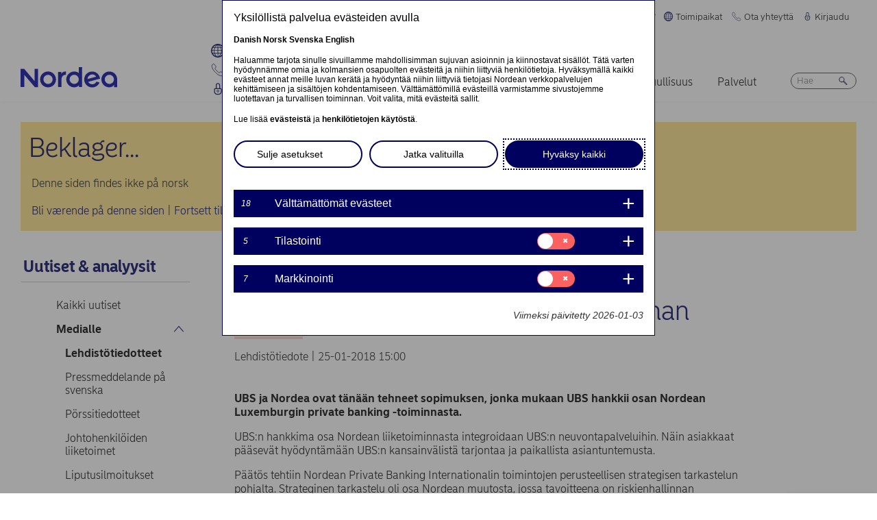

--- FILE ---
content_type: text/javascript
request_url: https://www.nordea.com/sites/default/files/js/js_utRmUsUoPswQ0dkK0ZAnPd_gHS5T9ncZHLubfundXLM.js?scope=footer&delta=1&language=fi&theme=nordea_theme&include=eJxVi0EOwzAIBD8U10-qCNk6UbFBBir1921uyWEuMxrWibrNNJJHhzs1LHxxock7PhjhJeCxDJ0b6Bk7OmoTXUmKx1eO0e7N1NLuKkByZC8xid_n4Eb9z6i6vtKZAj_sKjhs
body_size: 17319
content:
/* @license GPL-2.0-or-later https://git.drupalcode.org/project/once/-/raw/v1.0.1/LICENSE.md */
/*! @drupal/once - v1.0.1 - 2021-06-12 */
var once=function(){"use strict";var n=/[\11\12\14\15\40]+/,e="data-once",t=document;function r(n,t,r){return n[t+"Attribute"](e,r)}function o(e){if("string"!=typeof e)throw new TypeError("once ID must be a string");if(""===e||n.test(e))throw new RangeError("once ID must not be empty or contain spaces");return'[data-once~="'+e+'"]'}function u(n){if(!(n instanceof Element))throw new TypeError("The element must be an instance of Element");return!0}function i(n,e){void 0===e&&(e=t);var r=n;if(null===n)r=[];else{if(!n)throw new TypeError("Selector must not be empty");"string"!=typeof n||e!==t&&!u(e)?n instanceof Element&&(r=[n]):r=e.querySelectorAll(n)}return Array.prototype.slice.call(r)}function c(n,e,t){return e.filter((function(e){var r=u(e)&&e.matches(n);return r&&t&&t(e),r}))}function f(e,t){var o=t.add,u=t.remove,i=[];r(e,"has")&&r(e,"get").trim().split(n).forEach((function(n){i.indexOf(n)<0&&n!==u&&i.push(n)})),o&&i.push(o);var c=i.join(" ");r(e,""===c?"remove":"set",c)}function a(n,e,t){return c(":not("+o(n)+")",i(e,t),(function(e){return f(e,{add:n})}))}return a.remove=function(n,e,t){return c(o(n),i(e,t),(function(e){return f(e,{remove:n})}))},a.filter=function(n,e,t){return c(o(n),i(e,t))},a.find=function(n,e){return i(n?o(n):"[data-once]",e)},a}();

;
/* @license GPL-2.0-or-later https://www.drupal.org/licensing/faq */
window.drupalTranslations={"strings":{"":{"An AJAX HTTP error occurred.":"Tapahtui AJAX HTTP virhe.","HTTP Result Code: !status":"HTTP koodi: !status","An AJAX HTTP request terminated abnormally.":"AJAX-HTTP-pyynt\u00f6 keskeytyi odottamatta.","Debugging information follows.":"Seuraavassa virhetiedot.","Path: !uri":"Polku: !uri","StatusText: !statusText":"Tilanneteksti: !statusText","ResponseText: !responseText":"Vastausteksti: !responseText","ReadyState: !readyState":"ReadyState: !readyState","Please wait...":"Odota hetki...","Changed":"Muuttunut","Hide":"Piilossa","Show":"N\u00e4yt\u00e4","List additional actions":"Listaa lis\u00e4toiminnot","New revision":"Uusi versio","No revision":"Ei versiota","Needs to be updated":"Tarvitsee p\u00e4ivitt\u00e4\u00e4","Does not need to be updated":"Ei tarvitse p\u00e4ivitt\u00e4\u00e4","Flag other translations as outdated":"Merkitse muut k\u00e4\u00e4nn\u00f6kset vanhentuneiksi","Do not flag other translations as outdated":"\u00c4l\u00e4 merkitse muita k\u00e4\u00e4nn\u00f6ksi\u00e4 vanhentuneiksi","Edit":"Muokkaa","Status message":"Tilanneviesti","Error message":"Virheviesti","Warning message":"Varoitusviesti","Show row weights":"N\u00e4yt\u00e4 rivien painokertoimet","Hide row weights":"Piilota rivien painokertoimet","Drag to re-order":"J\u00e4rjestele vet\u00e4m\u00e4ll\u00e4","You have unsaved changes.":"Sinulla on tallentamattomia muutoksia.","Show all columns":"N\u00e4yt\u00e4 kaikki sarakkeet","Show table cells that were hidden to make the table fit within a small screen.":"N\u00e4yt\u00e4 taulukon solut jotka olivat piilotettuja jotta taulukko mahtuisi pienelle ruudulle.","Select all rows in this table":"Valitse kaikki taulukon rivit","Deselect all rows in this table":"Poista kaikkien rivien valinnat","(active tab)":"(aktiivinen v\u00e4lilehti)","Not restricted":"Ei rajoitettu","Restricted to certain pages":"Rajoitettu tiettyihin sivuihin","The block cannot be placed in this region.":"Lohkoa ei voi asettaa t\u00e4h\u00e4n alueeseen.","Please provide a name for the button group.":"Anna painikeryhm\u00e4lle nimi","Button group name":"Painikeryhm\u00e4n nimi","Apply":"K\u00e4yt\u00e4","Cancel":"Peruuta","Place a button to create a new button group.":"Lis\u00e4\u00e4 painike luodaksesi painikeryhm\u00e4.","New group":"Uusi ryhm\u00e4","Add a CKEditor button group to the end of this row.":"Lis\u00e4\u00e4 CKEditor painikeryhm\u00e4 t\u00e4m\u00e4n rivin loppuun.","Add group":"Lis\u00e4\u00e4 ryhm\u00e4","Uploads disabled":"Lataukset poissa k\u00e4yt\u00f6st\u00e4","Uploads enabled, max size: @size @dimensions":"Lataukset k\u00e4yt\u00f6ss\u00e4, enimm\u00e4iskoko: @size @dimensions","Loading...":"Ladataan...","No styles configured":"Ei asetettuja tyylej\u00e4","@count styles configured":"@count asetettua tyyli\u00e4","Image":"Kuva","Link":"Linkki","Unlink":"Poista linkki","Edit Link":"Muokkaa linkki\u00e4","Press the down arrow key to create a new row.":"Paina nuoli alas- n\u00e4pp\u00e4int\u00e4 lis\u00e4t\u00e4ksesi uuden rivin.","button":"painike","@name @type.":"@name @type.","Press the down arrow key to activate.":"Paina nuoli alas -n\u00e4pp\u00e4int\u00e4 aktivoidaksesi.","This is the last group. Move the button forward to create a new group.":"T\u00e4m\u00e4 on viimeinen ryhm\u00e4. Paina eteenp\u00e4in-nappia luodaksesi uusi ryhm\u00e4.","The \u0022@name\u0022 button is currently enabled.":"\u0022@name\u0022 nappi on t\u00e4ll\u00e4 hetkell\u00e4 k\u00e4yt\u00f6ss\u00e4.","Use the keyboard arrow keys to change the position of this button.":"K\u00e4yt\u00e4 nuolin\u00e4pp\u00e4imi\u00e4 siirt\u00e4\u00e4ksesi painikkeen paikkaa","Press the up arrow key on the top row to disable the button.":"Paina nuoli yl\u00f6s -n\u00e4pp\u00e4int\u00e4 rivin yl\u00e4laidassa poistaaksesi painike k\u00e4yt\u00f6st\u00e4.","The \u0022@name\u0022 button is currently disabled.":"\u0022@name\u0022 nappi on t\u00e4ll\u00e4 hetkell\u00e4 poissa k\u00e4yt\u00f6st\u00e4.","Use the down arrow key to move this button into the active toolbar.":"Paina nuoli alas -n\u00e4pp\u00e4int\u00e4 siirt\u00e4\u00e4ksesi t\u00e4m\u00e4 nappi aktiiviseen ty\u00f6kalupalkkiin.","This @name is currently enabled.":"@name on t\u00e4ll\u00e4 hetkell\u00e4 k\u00e4yt\u00f6ss\u00e4.","Use the keyboard arrow keys to change the position of this separator.":"K\u00e4yt\u00e4 n\u00e4pp\u00e4imist\u00f6n nuolin\u00e4pp\u00e4imi\u00e4 muuttaaksesi t\u00e4m\u00e4n erottimen sijaintia.","Separators are used to visually split individual buttons.":"Erottimia k\u00e4ytet\u00e4\u00e4n visuaalisesti jakamaan painikkeet ryhmiksi.","This @name is currently disabled.":"@name ei ole t\u00e4ll\u00e4 hetkell\u00e4 k\u00e4yt\u00f6ss\u00e4.","Use the down arrow key to move this separator into the active toolbar.":"Paina nuoli alas -n\u00e4pp\u00e4int\u00e4 siirt\u00e4\u00e4ksesi erottimen aktiiviseen ty\u00f6kalupalkkiin.","You may add multiple separators to each button group.":"Voit lis\u00e4t\u00e4 useampia erottimia jokaiseen painikeryhm\u00e4\u00e4n.","Hide group names":"Piilota ryhmien nimet","Show group names":"N\u00e4yt\u00e4 ryhmien nimet","Save":"Tallenna","Alternative text":"Vaihtoehtoinen teksti","Open":"Avoin","Close":"Sulje","@action @title configuration options":"@action @title asetusvaihtoehdot","Tabbing is no longer constrained by the Contextual module.":"V\u00e4lilehdet eiv\u00e4t en\u00e4\u00e4 ole Contextual moduulin yll\u00e4pidossa.","Tabbing is constrained to a set of @contextualsCount and the edit mode toggle.":"V\u00e4lilehdet rajoittuvat sarjaan @contextualsCount ja muokkausmuodon vaihtoon.","Press the esc key to exit.":"Paina esc poistuaksesi.","@count contextual link\u0003@count contextual links":"@count sis\u00e4ll\u00f6llinen linkki\u0003@count sis\u00e4ll\u00f6llist\u00e4 linkki\u00e4","Changing the text format to %text_format will permanently remove content that is not allowed in that text format.\u003Cbr\u003E\u003Cbr\u003ESave your changes before switching the text format to avoid losing data.":"Tekstimuodon vaihtaminen muotoon %text_format h\u00e4vitt\u00e4\u00e4 sellaisen sis\u00e4ll\u00f6n, joka ei ole sallittua uudessa tekstimuodossa.\u003Cbr\u003E\u003Cbr\u003ETallenna muutokset ennen tekstimuodon vaihtamista v\u00e4ltt\u00e4\u00e4ksesi tietojen katoamisen.","Change text format?":"Haluatko vaihtaa tekstimuodon?","Continue":"Siirry aiheeseen liittyv\u00e4lle suomenkieliselle sivulle","The selected file %filename cannot be uploaded. Only files with the following extensions are allowed: %extensions.":"Tiedostoa %filename ei voida ladata. Sallitut tiedostop\u00e4\u00e4tteet: %extensions.","Enabled":"K\u00e4yt\u00f6ss\u00e4","Disabled":"Ei k\u00e4yt\u00f6ss\u00e4","Based on the text editor configuration, these tags have automatically been added: \u003Cstrong\u003E@tag-list\u003C\/strong\u003E.":"Tekstity\u00f6kalun asetuksien perusteella n\u00e4m\u00e4 tagit lis\u00e4ttiin automaattisesti: \u003Cstrong\u003E@tag-list\u003C\/strong\u003E.","Hide description":"Piilota kuvaus","Show description":"N\u00e4yt\u00e4 kuvaus","Changes made in this table will not be saved until the form is submitted.":"Muutokset otetaan k\u00e4ytt\u00f6\u00f6n vasta kun valitset \u003Cem\u003Etallenna\u003C\/em\u003E.","By @name on @date":"@name p\u00e4iv\u00e4n\u00e4 @date","By @name":"@name","Authored on @date":"Luotu @date","Edit media":"Muokkaa tiedostoa","Caption":"Kuvateksti","Enter caption here":"Sy\u00f6t\u00e4 kuvateksti t\u00e4h\u00e4n","Not published":"Ei julkaistu","Not in menu":"Ei valikossa","Requires a title":"Vaatii otsikon","Don\u0027t display post information":"\u00c4l\u00e4 n\u00e4yt\u00e4 l\u00e4hetyksen tietoja","Not promoted":"Ei nostettu","Leave preview?":"Poistu esikatselusta?","Leave preview":"Poistu esikatselusta","Leaving the preview will cause unsaved changes to be lost. Are you sure you want to leave the preview?":"Esikatselusta poistuminen aiheuttaa ett\u00e4 kaikki tallentamattomat muutokset menetet\u00e4\u00e4n. Oletko varma ett\u00e4 haluat poistua esikatselusta?","Alias: @alias":"Alias: @alias","No alias":"Ei aliasta","Quick edit":"Pikamuokkaus","Title":"Otsikko","OK":"OK","Could not load the form for \u003Cq\u003E@field-label\u003C\/q\u003E, either due to a website problem or a network connection problem.\u003Cbr\u003EPlease try again.":"Lomakkeen \u003Cq\u003E@field-label\u003C\/q\u003E lataaminen ei onnistunut joko sivuston tai verkkoyhteyden ongelmasta johtuen.\u003Cbr\u003EOle hyv\u00e4 ja yrit\u00e4 uudestaan.","You have unsaved changes":"Sinulla on tallentamattomia muutoksia","Discard changes?":"Hylk\u00e4\u00e4 muutokset?","Saving":"Tallennus","Hide summary":"Piilota yhteenveto","Edit summary":"Muokkaa yhteenvetoa","Home":"Etusivu","The toolbar cannot be set to a horizontal orientation when it is locked.":"Ty\u00f6kalupalkkia ei voi asettaa vaakasuuntaiseksi kun se on lukittu.","Horizontal orientation":"Vaakasuuntainen","Vertical orientation":"Pystysuuntainen","Extend":"Laajenna","Collapse":"Pienenn\u00e4","@label":"@label","Tray orientation changed to @orientation.":"Korin asennoksi muutettu @orientation.","closed":"suljettu","opened":"avattu","!tour_item of !total":"!tour_item \/ !total","End tour":"Lopeta kierros","Next":"Seuraava","This permission is inherited from the authenticated user role.":"Oikeus on periytetty k\u00e4ytt\u00e4j\u00e4roolista \u0022autentikoitu k\u00e4ytt\u00e4j\u00e4\u0022.","Add":"Lis\u00e4\u00e4","Remove group":"Poista ryhm\u00e4","Apply (all displays)":"K\u00e4yt\u00e4 (kaikki sivut)","Revert to default":"Palauta oletusasetuksiin","Apply (this display)":"K\u00e4yt\u00e4 (t\u00e4m\u00e4 sivu)","ID":"ID","Advanced":"Edistyneet","Jan":"Tam","Feb":"Hel","Mar":"Maa","Apr":"Huh","May":"Toukokuu","Jun":"Kes","Jul":"Hei","Aug":"Elo","Sep":"Syy","Oct":"Lok","Nov":"Mar","Dec":"Jou","Sunday":"Sunnuntai","Monday":"Maanantai","Tuesday":"Tiistai","Wednesday":"Keskiviikko","Thursday":"Torstai","Friday":"Perjantai","Saturday":"Lauantai","Sun":"Su","Mon":"Ma","Tue":"Ti","Wed":"Ke","Thu":"To","Fri":"Pe","Sat":"La","Draft":"Keskener\u00e4inen","Published":"Julkaistu","Automatic alias":"Automaattinen alias","Scheduled for publishing":"Ajasta julkaistavaksi","Scheduled for unpublishing":"Ajasta julkaisutilan peruuttamista varten","Not scheduled":"Ei ajastettu","Publishing enabled":"Julkaisu k\u00e4yt\u00f6ss\u00e4","Unpublishing enabled":"Julkaisun peruminen k\u00e4yt\u00f6ss\u00e4","Insert this token into your form":"Lis\u00e4\u00e4 merkkej\u00e4 kaavakkeeseesi","First click a text field to insert your tokens into.":"Valitse ensin teksti johon merkit sy\u00f6tet\u00e4\u00e4n.","Go to slide":"Siirry diaan","Go to previous slide":"Siirry edelliseen diaan","Go to next slide":"Siirry seuraavaan diaan","- Any -":"- Kaikki -","All years":"Kaikki vuodet","Search":"Hae","Clear all filters":"Poista kaikki suodattimet","Document":"Asiakirja","File type, size":"Tiedostomuoto, koko","Showing @currentCount of @totalCount results":"N\u00e4ytt\u00e4\u00e4 @currentCount hakua @totalCount tuloksesta","Search results":"Hakutulokset","No results found":"Ei tuloksia","Show more":"N\u00e4yt\u00e4 enemm\u00e4n","Read more":"Lue lis\u00e4\u00e4","Search on Nordea.com":"Hae sivustolta Nordea.com","Year":"Vuosi","Report Type":"Raporttityyppi","News topic":"Aihe","News type":"Kategoria","Filter on news topic":"Rajaa aiheen mukaan","Filter on news type":"Rajaa kategorian mukaan","Filter on year":"Rajaa vuoden mukaan","All formats":"Kaikki sis\u00e4ll\u00f6t","All media file formats":"Kaikki tiedostomuodot","All news types":"Kaikki uutiset","All news topics":"Kaikki aiheet","Documents":"Tiedostot","Press":"Medialle","News \u0026 blog":"Uutiset \u0026 blogi","Pages":"Sivut","Author":"Tekij\u00e4","Filter on author":"Rajaa takij\u00e4n mukaan","Select all documents for download":"Valitse kaikki asiakirjat ladattavaksi","Download selected":"Lataa valitut","Please select a document.":"Yst\u00e4v\u00e4llisesti valitse asiakirja.","Did you mean":"Tarkoititko","Filters":"Suodattimet","Sort":"Lajittele","Sorting":"Lajittelu","Sort by":"Lajittele","See results":"N\u00e4yt\u00e4 tulokset","Close filters":"Sulje suodattimet","Close sorting":"Sulje lajittelu","Select":"Valitse","Select all":"Valitse kaikki","Download":"Lataa"},"Long month name":{"January":"Tammikuu","February":"Helmikuu","March":"Maaliskuu","April":"Huhtikuu","May":"Toukokuu","June":"Kes\u00e4kuu","July":"Hein\u00e4kuu","August":"Elokuu","September":"Syyskuu","October":"Lokakuu","November":"Marraskuu","December":"Joulukuu"}},"pluralFormula":{"1":0,"default":1}};;
(function(){const settingsElement=document.querySelector('head > script[type="application/json"][data-drupal-selector="drupal-settings-json"], body > script[type="application/json"][data-drupal-selector="drupal-settings-json"]');window.drupalSettings={};if(settingsElement!==null)window.drupalSettings=JSON.parse(settingsElement.textContent);})();;
window.Drupal={behaviors:{},locale:{}};(function(Drupal,drupalSettings,drupalTranslations,console,Proxy,Reflect){Drupal.throwError=function(error){setTimeout(()=>{throw error;},0);};Drupal.attachBehaviors=function(context,settings){context=context||document;settings=settings||drupalSettings;const behaviors=Drupal.behaviors;Object.keys(behaviors||{}).forEach((i)=>{if(typeof behaviors[i].attach==='function')try{behaviors[i].attach(context,settings);}catch(e){Drupal.throwError(e);}});};Drupal.detachBehaviors=function(context,settings,trigger){context=context||document;settings=settings||drupalSettings;trigger=trigger||'unload';const behaviors=Drupal.behaviors;Object.keys(behaviors||{}).forEach((i)=>{if(typeof behaviors[i].detach==='function')try{behaviors[i].detach(context,settings,trigger);}catch(e){Drupal.throwError(e);}});};Drupal.checkPlain=function(str){str=str.toString().replace(/&/g,'&amp;').replace(/</g,'&lt;').replace(/>/g,'&gt;').replace(/"/g,'&quot;').replace(/'/g,'&#39;');return str;};Drupal.formatString=function(str,args){const processedArgs={};Object.keys(args||{}).forEach((key)=>{switch(key.charAt(0)){case '@':processedArgs[key]=Drupal.checkPlain(args[key]);break;case '!':processedArgs[key]=args[key];break;default:processedArgs[key]=Drupal.theme('placeholder',args[key]);break;}});return Drupal.stringReplace(str,processedArgs,null);};Drupal.stringReplace=function(str,args,keys){if(str.length===0)return str;if(!Array.isArray(keys)){keys=Object.keys(args||{});keys.sort((a,b)=>a.length-b.length);}if(keys.length===0)return str;const key=keys.pop();const fragments=str.split(key);if(keys.length){for(let i=0;i<fragments.length;i++)fragments[i]=Drupal.stringReplace(fragments[i],args,keys.slice(0));}return fragments.join(args[key]);};Drupal.t=function(str,args,options){options=options||{};options.context=options.context||'';if(drupalTranslations?.strings?.[options.context]?.[str])str=drupalTranslations.strings[options.context][str];if(args)str=Drupal.formatString(str,args);return str;};Drupal.url=function(path){return drupalSettings.path.baseUrl+drupalSettings.path.pathPrefix+path;};Drupal.url.toAbsolute=function(url){const urlParsingNode=document.createElement('a');try{url=decodeURIComponent(url);}catch(e){}urlParsingNode.setAttribute('href',url);return urlParsingNode.cloneNode(false).href;};Drupal.url.isLocal=function(url){let absoluteUrl=Drupal.url.toAbsolute(url);let {protocol}=window.location;if(protocol==='http:'&&absoluteUrl.startsWith('https:'))protocol='https:';let baseUrl=`${protocol}//${window.location.host}${drupalSettings.path.baseUrl.slice(0,-1)}`;try{absoluteUrl=decodeURIComponent(absoluteUrl);}catch(e){}try{baseUrl=decodeURIComponent(baseUrl);}catch(e){}return absoluteUrl===baseUrl||absoluteUrl.startsWith(`${baseUrl}/`);};Drupal.formatPlural=function(count,singular,plural,args,options){args=args||{};args['@count']=count;const pluralDelimiter=drupalSettings.pluralDelimiter;const translations=Drupal.t(singular+pluralDelimiter+plural,args,options).split(pluralDelimiter);let index=0;if(drupalTranslations?.pluralFormula)index=count in drupalTranslations.pluralFormula?drupalTranslations.pluralFormula[count]:drupalTranslations.pluralFormula.default;else{if(args['@count']!==1)index=1;}return translations[index];};Drupal.encodePath=function(item){return window.encodeURIComponent(item).replace(/%2F/g,'/');};Drupal.deprecationError=({message})=>{if(drupalSettings.suppressDeprecationErrors===false&&console?.warn)console.warn(`[Deprecation] ${message}`);};Drupal.deprecatedProperty=({target,deprecatedProperty,message})=>{if(!Proxy||!Reflect)return target;return new Proxy(target,{get:(target,key,...rest)=>{if(key===deprecatedProperty)Drupal.deprecationError({message});return Reflect.get(target,key,...rest);}});};Drupal.theme=function(func,...args){if(typeof Drupal.theme?.[func]==='function')return Drupal.theme[func](...args);Drupal.throwError(new TypeError(`Drupal.theme.${func} must be function type.`));};Drupal.theme.placeholder=function(str){return `<em class="placeholder">${Drupal.checkPlain(str)}</em>`;};Drupal.elementIsVisible=function(elem){return !!(elem.offsetWidth||elem.offsetHeight||elem.getClientRects().length);};Drupal.elementIsHidden=function(elem){return !Drupal.elementIsVisible(elem);};})(Drupal,window.drupalSettings,window.drupalTranslations,window.console,window.Proxy,window.Reflect);;
if(window.jQuery)jQuery.noConflict();document.documentElement.className+=' js';(function(Drupal,drupalSettings){const domReady=(callback)=>{const listener=()=>{callback();document.removeEventListener('DOMContentLoaded',listener);};if(document.readyState!=='loading')setTimeout(callback,0);else document.addEventListener('DOMContentLoaded',listener);};domReady(()=>{Drupal.attachBehaviors(document,drupalSettings);});})(Drupal,window.drupalSettings);;
Drupal.debounce=function(func,wait,immediate){let timeout;let result;return function(...args){const context=this;const later=function(){timeout=null;if(!immediate)result=func.apply(context,args);};const callNow=immediate&&!timeout;clearTimeout(timeout);timeout=setTimeout(later,wait);if(callNow)result=func.apply(context,args);return result;};};;
(function(Drupal,debounce){let liveElement;const announcements=[];Drupal.behaviors.drupalAnnounce={attach(context){if(!liveElement){liveElement=document.createElement('div');liveElement.id='drupal-live-announce';liveElement.className='visually-hidden';liveElement.setAttribute('aria-live','polite');liveElement.setAttribute('aria-busy','false');document.body.appendChild(liveElement);}}};function announce(){const text=[];let priority='polite';let announcement;const il=announcements.length;for(let i=0;i<il;i++){announcement=announcements.pop();text.unshift(announcement.text);if(announcement.priority==='assertive')priority='assertive';}if(text.length){liveElement.innerHTML='';liveElement.setAttribute('aria-busy','true');liveElement.setAttribute('aria-live',priority);liveElement.innerHTML=text.join('\n');liveElement.setAttribute('aria-busy','false');}}Drupal.announce=function(text,priority){announcements.push({text,priority});return debounce(announce,200)();};})(Drupal,Drupal.debounce);;
((Drupal)=>{Drupal.Message=class{constructor(messageWrapper=null){if(!messageWrapper)this.messageWrapper=Drupal.Message.defaultWrapper();else this.messageWrapper=messageWrapper;}static defaultWrapper(){let wrapper=document.querySelector('[data-drupal-messages]')||document.querySelector('[data-drupal-messages-fallback]');if(!wrapper){wrapper=document.createElement('div');document.body.appendChild(wrapper);}if(wrapper.hasAttribute('data-drupal-messages-fallback')){wrapper.removeAttribute('data-drupal-messages-fallback');wrapper.classList.remove('hidden');}wrapper.setAttribute('data-drupal-messages','');return wrapper.innerHTML===''?Drupal.Message.messageInternalWrapper(wrapper):wrapper.firstElementChild;}static getMessageTypeLabels(){return {status:Drupal.t('Status message'),error:Drupal.t('Error message'),warning:Drupal.t('Warning message')};}add(message,options={}){if(!options.hasOwnProperty('type'))options.type='status';if(typeof message!=='string')throw new Error('Message must be a string.');Drupal.Message.announce(message,options);options.id=options.id?String(options.id):`${options.type}-${Math.random().toFixed(15).replace('0.','')}`;if(!Drupal.Message.getMessageTypeLabels().hasOwnProperty(options.type)){const {type}=options;throw new Error(`The message type, ${type}, is not present in Drupal.Message.getMessageTypeLabels().`);}this.messageWrapper.appendChild(Drupal.theme('message',{text:message},options));return options.id;}select(id){return this.messageWrapper.querySelector(`[data-drupal-message-id^="${id}"]`);}remove(id){return this.messageWrapper.removeChild(this.select(id));}clear(){this.messageWrapper.querySelectorAll('[data-drupal-message-id]').forEach((message)=>{this.messageWrapper.removeChild(message);});}static announce(message,options){if(!options.priority&&(options.type==='warning'||options.type==='error'))options.priority='assertive';if(options.announce!=='')Drupal.announce(options.announce||message,options.priority);}static messageInternalWrapper(messageWrapper){const innerWrapper=document.createElement('div');innerWrapper.setAttribute('class','messages__wrapper');messageWrapper.insertAdjacentElement('afterbegin',innerWrapper);return innerWrapper;}};Drupal.theme.message=({text},{type,id})=>{const messagesTypes=Drupal.Message.getMessageTypeLabels();const messageWrapper=document.createElement('div');messageWrapper.setAttribute('class',`messages messages--${type}`);messageWrapper.setAttribute('role',type==='error'||type==='warning'?'alert':'status');messageWrapper.setAttribute('data-drupal-message-id',id);messageWrapper.setAttribute('data-drupal-message-type',type);messageWrapper.setAttribute('aria-label',messagesTypes[type]);messageWrapper.innerHTML=`${text}`;return messageWrapper;};})(Drupal);;
((Drupal)=>{Drupal.theme.message=({text},{type,id})=>{const messagesTypes=Drupal.Message.getMessageTypeLabels();const messageWrapper=document.createElement('div');messageWrapper.setAttribute('class',`messages messages--${type} messages-list__item`);messageWrapper.setAttribute('role',type==='error'||type==='warning'?'alert':'status');messageWrapper.setAttribute('aria-labelledby',`${id}-title`);messageWrapper.setAttribute('data-drupal-message-id',id);messageWrapper.setAttribute('data-drupal-message-type',type);messageWrapper.innerHTML=`
    <div class="messages__header">
      <h2 id="${id}-title" class="messages__title">
        ${messagesTypes[type]}
      </h2>
    </div>
    <div class="messages__content">
      ${text}
    </div>
  `;return messageWrapper;};})(Drupal);;
!((IIFE)=>{const body=document.querySelector("body");let isMobile=false;const breakpoints=[{key:"mobile",value:"(min-width: 0px) and (max-width: 1023px)"},{key:"desktop",value:"(min-width: 1024px)"}];let prevBreakpoint;function breakpointHandler(){const breakpoint=breakpoints.filter((bp)=>matchMedia(bp.value).matches).pop().key;if(breakpoint===prevBreakpoint)return;prevBreakpoint=breakpoint;breakpoints.forEach((bp)=>{bp.key===breakpoint?body.classList.add(bp.key):body.classList.remove(bp.key);});switch(breakpoint){case "mobile":dispatchEvent(new CustomEvent("mediaMobile"));break;case "desktop":dispatchEvent(new CustomEvent("mediaDesktop"));break;}}function onLoad(){onResize();}function onResize(){breakpointHandler();}addEventListener("load",onLoad);addEventListener("resize",onResize);window.addEventListener("mediaMobile",()=>{isMobile=true;navbarHiddenState(isMobile);});window.addEventListener("mediaDesktop",()=>{isMobile=false;navbarHiddenState(isMobile);});function navbarHiddenState(state){let menu=document.querySelector('.page-nav .off-canvas .menu-wrapper ul#mob-00');let menubutton=document.querySelector('.page-nav a[aria-controls="mob-00"]');let links=[...menu.querySelectorAll('a')];let resetItems=state?links.filter((i)=>i.getAttribute('tabindex')==='0'):links.filter((i)=>i.getAttribute('tabindex')==='-1');let tabindex=state?'-1':'0';menu.setAttribute('aria-hidden',state);menubutton.setAttribute('aria-expanded','false');if(resetItems.length)resetItems.forEach((i)=>i.setAttribute('tabindex',tabindex));document.querySelector('.page-nav-mobile').querySelectorAll('.only-mobile[aria-hidden]').forEach((i)=>i.setAttribute('aria-hidden',!state));}})();(function($){$(document).ready(function(){let isMobile=false;(function($,window){let previousScroll=0;let currentScroll=0;let adjustAnchor=function(){let $anchor=$(':target');let fixedElementHeight=75;if($('.page-nav-desktop').is(":visible")&&$('.page-nav-desktop .bot').children().length>0){fixedElementHeight=122;if($('body').hasClass('user-logged-in'))fixedElementHeight=fixedElementHeight+50;}else{if($('.page-nav-mobile').is(":visible"))fixedElementHeight=$('body').hasClass('mobile')?70:120;}if($('.anchor-link-menu').is(':visible')&&$anchor.length==0){const $str=window.location.hash.replace('#','');const $target=$(`[data-anchor-id="${$str}"]`);if($target.length>0){fixedElementHeight=$('body').hasClass('mobile')?160:120;$anchor=$target;}}if($anchor.length>0){currentScroll=$anchor.offset().top-fixedElementHeight;if(currentScroll<previousScroll)currentScroll=currentScroll-20;$('html, body').stop().animate({scrollTop:currentScroll},200);previousScroll=currentScroll;if($anchor.hasClass('accordion-item')&&$anchor.attr('aria-expanded')){let $anchorContainer=$anchor.parent().next();setTimeout(()=>$anchor.attr('aria-expanded',true),500);setTimeout(()=>$anchorContainer.removeAttr('hidden'),500);}}};$(window).on('hashchange load',function(){adjustAnchor();});})(jQuery,window);if($('#block-nordea-theme-primary-local-tasks').length)$('body').addClass('local-menu-active');if($('.layout-builder-form').length)$('body').addClass('form-builder-active');$(".contextual").parent().addClass("contextual-region");$(document).on("mouseenter",".block--contextual .card-article.news",function(e){$(this).find(".trigger").removeClass("visually-hidden");});$(document).on("mouseleave",".block--contextual .card-article.news",function(e){$(this).find(".trigger").css("display","");$(this).find(".trigger").blur();$(this).find(".trigger").addClass("visually-hidden");$(this).find(".contextual-links").attr("hidden",true);$(this).find(".contextual").removeClass("open");});$(document).on("click",".block--contextual .card-article.news .trigger",function(e){$(this).parent().find(".contextual-links").removeAttr('hidden');$(this).parent(".contextual").addClass("open");$(this).css("display","none");});$(".siteimprove-contentcheck-button").click(()=>{$('body').addClass('si-contentcheck-active');setTimeout(function(){if($(".si-toggle-container").find('div.si-boxes-container-authed').length==0)$('body').removeClass('si-contentcheck-active');},120000);});$(".si-toggle-container").click(()=>{if($(this).find('div.si-boxes-container-authed').length>0)$('body').addClass('si-contentcheck-active');});$("#show-pp-disclaimer").click(function(){$("#pp-disclaimer").toggle();});function setTargetOnExternalLinks(){let list=document.querySelectorAll("main a");let currenturl=window.location.protocol+"//"+window.location.host;let localurls=[currenturl,"https://www.nordea.com"];let localurl=false;for(var i=0;i<list.length;i++)if(list[i].hasAttribute)if(!list[i].hasAttribute('target')){url=list[i].getAttribute("href");if(!url)continue;localurl=!url.startsWith("http");for(var x in localurls)if(url.startsWith(localurls[x]))localurl=true;if(localurl)if(url.indexOf("/doc/")>0)localurl=false;if(!localurl)list[i].setAttribute("target","_blank");}}function setIconInBlankLinks(){let list=document.querySelectorAll("main a[target='_blank']");for(var i=0;i<list.length;i++)if(list[i].hasAttribute)if(!list[i].querySelector('span.link-blank')){const uuid=Math.random().toString(36).substring(2,15);list[i].innerHTML+=`<span class="link-blank">
              <svg xmlns="http://www.w3.org/2000/svg" viewBox="0 0 13.9 11.9" role="img" aria-labelledby="${uuid}">
              <title id="${uuid}">(${Drupal.t('Opens in new window')})</title>
              <path fill="currentColor" d="M7 4.3H1.4v6.1h8.3V6.6L11 5.2v5.7s-.3.9-.9.9H0v-9h8.4L7 4.3z"/>
              <path fill="currentColor" d="m5.7 6.6 1.5 1.5 4.6-4.5V8l2.1-2V0H7.7L5.8 2l4.5-.1"/>
              </svg>
              </span>`;}}setTargetOnExternalLinks();setIconInBlankLinks();function setDarkMode(){let schemeString='';let storageString='';const buttons=document.querySelectorAll('.dark-mode-button');const prefersDarkScheme=window.matchMedia("(prefers-color-scheme: dark)");const currentScheme=localStorage.getItem('dark_mode');let darkMode=currentScheme==='enabled'?true:false;const toggleDarkMode=(state)=>{schemeString=state?'dark':'light';storageString=state?'enabled':'disabled';buttons.forEach((button)=>{button.checked=state;});document.documentElement.dataset.colorScheme=`color_scheme_${schemeString}`;localStorage.setItem('dark_mode',storageString);darkMode=state;if(typeof utag!=="undefined")utag_data.wa_screen_attribute_1=`Darkmode: ${darkMode}`;};buttons.forEach((btn)=>{btn.addEventListener('click',(e)=>{toggleDarkMode(!darkMode);if(typeof utag!=="undefined")utag.link({"wa_event_event":"event","wa_event_component":"Theme toggle","wa_event_label":darkMode?"Dark theme":"Light theme"});});const disclaimer=btn.nextElementSibling;if(disclaimer){btn.addEventListener('keyup',(e)=>{if(e.key=='Tab'&&disclaimer.classList.contains('hidden'))disclaimer.classList.remove('hidden');});btn.addEventListener('mouseenter',(e)=>{disclaimer.classList.remove('hidden');});btn.parentElement.addEventListener('mouseleave',(e)=>{disclaimer.classList.add('hidden');});addEventListener('keyup',(e)=>{if(e.key=='Escape'&&!disclaimer.classList.contains('hidden'))disclaimer.classList.add('hidden');return;});}});currentScheme==='enabled'?toggleDarkMode(true):toggleDarkMode(false);if(prefersDarkScheme.matches&&currentScheme==null)toggleDarkMode(true);prefersDarkScheme.addEventListener('change',()=>{toggleDarkMode(prefersDarkScheme.matches);});}setDarkMode();$(document).click((event)=>{if(!$(event.target).closest('.page-nav .language-select').length)$('.page-nav .language-select a[aria-controls]').attr('aria-expanded',false);});const NavControl=(options={})=>{const {selector,expandCurrent=false,autoCollapse=false,desktopHover=false,autoLevels=false,sizeCalc=false,accordion=false}=options;const nav=typeof selector=='string'?document.querySelector(selector):selector;let state=[];let itv;let isDesktop=true;const navMenu=document.querySelector('.page-nav-mobile');const menuWrapper=document.querySelector('.menu-wrapper');function expand(item){const submenu=document.getElementById(item.getAttribute('aria-controls'));if(submenu)item.setAttribute('aria-expanded',true);if(!submenu)return;submenu.setAttribute('aria-hidden',false);if(sizeCalc){let temp=submenu;let h=0;while(temp!=nav){h+=temp.scrollHeight;temp=temp.parentNode;}clearTimeout(itv);itv=setTimeout(()=>{temp.style.setProperty('--h',h);},400);}const level=Number(submenu.dataset.level);item.dataset.itemLevel=level;if(!nav.classList.contains('sidebar-nav')&&!isDesktop)state.filter((entry)=>entry!=item).filter((entry)=>entry.dataset.itemLevel<=level).forEach((i)=>handleTabindex(document.getElementById(i.getAttribute('aria-controls'),false)));state.filter((entry)=>entry!=item).filter((entry)=>entry.dataset.itemLevel>=level).forEach(collapse);state.push(item);handleTabindex(submenu,true);if(nav.querySelector('.current'))nav.querySelector('.current').classList.remove('current');if(submenu){clearTimeout(itv);itv=setTimeout(()=>{submenu.classList.add('current');submenu.scrollTop=0;},300);}}function collapse(item){if(!item){state.forEach(collapse);return;}item.setAttribute('aria-expanded',false);const submenu=document.getElementById(item.getAttribute('aria-controls'));if(!submenu)return;if(!isDesktop)setTimeout(()=>{submenu.setAttribute('aria-hidden',true);},300);else submenu.setAttribute('aria-hidden',true);if(document.body.classList.contains('desktop')&&submenu.id==='mob-00'&&submenu.getAttribute('aria-hidden')==='true')submenu.setAttribute('aria-hidden',false);state=state.filter((i)=>i!=item);if(nav.querySelector('.current'))nav.querySelector('.current').classList.remove('current');let currentSubmenu=(item.closest('[data-role=menu]')||item.closest('[data-role=menubar]'));if(!currentSubmenu&&item.parentElement.parentElement.classList.contains('directory-wrapper-mobile'))currentSubmenu=nav.querySelector('#mob-00');if(currentSubmenu){handleTabindex(currentSubmenu,true);clearTimeout(itv);itv=setTimeout(()=>{currentSubmenu.classList.add('current');currentSubmenu.scrollTop=0;},300);}return item;}function handleTabindex(submenu,tabable){let ignoreList=[...submenu.querySelectorAll(':scope li:has([aria-controls]) [data-role="menu"]')];if(submenu.id==='mob-search-00'){const submitButton=document.getElementById('mob-search-00').querySelector('button[type="submit"]');ignoreList.push(submitButton);if(submenu.getAttribute('aria-hidden')==='false')tabable=true;}let tabCircuit=[...submenu.querySelectorAll('a, button, input, textarea, select, details, [tabindex]')].filter((el)=>!el.hasAttribute('disabled')).filter((el)=>!ignoreList.filter((ignoreItem)=>ignoreItem.contains(el)).length);if(submenu.hasAttribute('tabindex'))tabCircuit.unshift(submenu);let tabindex=tabable?'0':'-1';tabCircuit.forEach((item,index,tabCircuit)=>{item.setAttribute('tabindex',tabindex);if(tabable){item.tabPrev=index==0?tabCircuit[tabCircuit.length-1]:tabCircuit[index-1];item.tabNext=index==tabCircuit.length-1?tabCircuit[0]:tabCircuit[index+1];}else{if(!tabable){delete item.tabPrev;delete item.tabNext;}}});}function activeStateMenu(){const homePage=document.querySelector('.path-frontpage');if(homePage&&isDesktop)collapse();else{const activeToBeExpanded=navMenu.querySelectorAll('.active');activeToBeExpanded.forEach(expand);}}function click(e){let target=e.target;if(target.parentElement&&target.parentElement.classList.contains('language-select-directory'))return;isDesktop=document.body.classList.contains('desktop')?true:false;let ariaExpanded=target.getAttribute('aria-expanded');navMenu.classList.remove('tabActivated');if(target.classList.contains('close-button')&&isDesktop){collapse();menuWrapper.classList.remove('menu-wrapper-active');return;}let backRef=target.getAttribute('data-back')||target.getAttribute('data-close');if(backRef){e.preventDefault();nav.querySelector(`[aria-controls="${backRef}"]`).click();nav.querySelector(`[aria-controls="${backRef}"]`).focus();}if(ariaExpanded){e.preventDefault();let item=ariaExpanded=='false'?expand(target):collapse(target);}if(ariaExpanded=='false')if(isDesktop&&target.dataset.itemLevel=='3'&&target.classList.contains('active'))activeStateMenu();else{if(!isDesktop&&target.dataset.itemLevel=='2')activeStateMenu();}if(isDesktop&&menuWrapper.contains(target)&&target.dataset.itemLevel==3)target.getAttribute('aria-expanded')==='true'?menuWrapper.classList.add('menu-wrapper-active'):menuWrapper.classList.remove('menu-wrapper-active');if(target.getAttribute('aria-controls')==="mob-00"||target.getAttribute('aria-controls')==="mob-search-00")toggleBodyClass(target);if(target.hasAttribute('href')&&target.getAttribute('href').indexOf('#')>0){const closeMenu=document.querySelector('[aria-controls="mob-00"]');isDesktop?collapse():closeMenu.click();const openMenus=navMenu.querySelectorAll('[aria-expanded="true"]');if(openMenus.length)openMenus.forEach((menu)=>{toggleAriaExpanded(menu);});return;}}function toggleBodyClass(target){return target.getAttribute('aria-expanded')==='true'?document.body.classList.add('menu-opened'):document.body.classList.remove('menu-opened');}function keydown(e){navMenu.classList.add('tabActivated');const searchitem=navMenu.querySelector('[aria-controls="mob-search-00"]');if(e.key=='Escape'){let item=state.length&&collapse(state[state.length-1]);item&&item.focus();menuWrapper.classList.remove('menu-wrapper-active');if(item.getAttribute)if(item.getAttribute('aria-controls')==="mob-00"||item.getAttribute('aria-controls')==="mob-search-00")toggleBodyClass(item);if(e.target.id=="search"&&isDesktop)e.target.classList.add('small');}if(e.key=='Tab'){let current=navMenu.querySelector('.current');if(current){let children=current.children;let lastchild=children[children.length-1];if(lastchild.classList.contains('close-button'))lastchild=children[children.length-2];if(e.target.closest('li')===lastchild)searchitem.focus();}if(e.target.id=="search"&&isDesktop)e.target.classList.contains('small')&&e.target.classList.remove('small');}}if(nav){nav.addEventListener('click',click);nav.addEventListener('keydown',keydown);if(autoLevels)[...nav.querySelectorAll('li:has([aria-controls]) *')].map((el,idx,arr)=>{if(!el.dataset.level){el.dataset.level=1;arr.forEach((itm)=>{if(itm.contains(el))el.dataset.level++;});}});[...nav.querySelectorAll('[aria-expanded="true"]')].forEach(expand);if(expandCurrent){let el=nav.querySelector('[aria-current]');if(!el)return;const expandLinks=[];while(el!=nav){el=el.parentElement;if(el.getAttribute('data-role')=='menu'){let link=nav.querySelector(`[aria-controls="${el.id}"]`);if(link)expandLinks.push(link);}}expandLinks.reverse().forEach(expand);}if(autoCollapse&&!isMobile&&navMenu)['focusin','click'].forEach((event)=>{addEventListener(event,(e)=>{if(state.length){let temp=e.target;while(temp!=document.body&&temp!=nav&&!temp.classList.contains('popup-container')){temp=temp.parentNode;if(temp==document.body){collapse();if(e.target.classList.contains('close-button'))collapse();menuWrapper.classList.remove('menu-wrapper-active');}}}});});setTimeout(()=>nav.classList.add('ready'),300);}};NavControl({selector:'.page-nav-mobile',expandCurrent:false,autoCollapse:true,sizeCalc:false});NavControl({selector:'.sidebar-nav',expandCurrent:true,autoCollapse:false,sizeCalc:true});NavControl({selector:'.footer-sitemap',expandCurrent:false,autoCollapse:false,sizeCalc:true});const footerButtons=document.querySelectorAll('.footer-sitemap button');function footerHiddenState(state){footerButtons.forEach((i)=>{document.querySelector(`#${i.getAttribute('aria-controls')}`).setAttribute('aria-hidden',state);i.setAttribute('aria-expanded',!state);});}const bpXS=matchMedia('(max-width:479px)');footerHiddenState(bpXS.matches);bpXS.addEventListener('change',(e)=>footerHiddenState(e.matches));$('address .footer-link[target="_blank"]').click(function(){utag.link({'wa_survey_id':utag.data.wa_survey_id_temporary});});setTimeout(function(){$(".embedContent").each(function(index){let iframeOrScript=$(this).find('iframe');if(!iframeOrScript.length)iframeOrScript=$(this).find('script');if(iframeOrScript.attr('data-embed-src')){let allowIframe=true;if(document.cookie.search('wscrCookieConsentShared=1')!==-1){if(iframeOrScript.attr('data-cookie-marketing')===''&&document.cookie.search('&4=false')!==-1)allowIframe=false;if(iframeOrScript.attr('data-cookie-insights')===''&&document.cookie.search('&3=false')!==-1)allowIframe=false;if(allowIframe){iframeOrScript.attr('src',iframeOrScript.data('embed-src'));iframeOrScript.removeAttr('data-embed-src');if(iframeOrScript.parent().parent().hasClass('embeded-provider-Spotify'))setTimeout(()=>{if(iframeOrScript.width()>359)iframeOrScript.height(232);},500);}else{$(this).find('.embedContent__alternative').show();let parentElement=$(this).parent().parent().find('.iframe-Euroland iframe');if(parentElement.length)parentElement.hide();}}else{$(this).find('.embedContent__alternative').show();$(this).addClass('hide-content');}}});},2000);});$(document).on("click",".js-show-cookiebanner",function(e){e.preventDefault();e.stopPropagation();window._cookiereports.showBanner();});})(jQuery);function getScrollbarWidth(){const el=document.createElement('div');el.style.cssText='position:absolute;top:-9999px;width:100px;height:100px;overflow:scroll;';document.body.appendChild(el);const w=el.offsetWidth-el.clientWidth;el.remove();return w;}function updateScrollbarWidth(){const isTouchOrNarrow=window.matchMedia('(hover: none)').matches||window.matchMedia('(max-width: 1024px)').matches;const value=isTouchOrNarrow?0:getScrollbarWidth();document.body.style.setProperty('--scrollbar-width',`${value}px`);}((IIFE)=>{let scrollbarWidth=window.innerWidth-document.body.clientWidth;if(document.body.classList.contains('page-node-type-storytelling')){document.addEventListener('DOMContentLoaded',updateScrollbarWidth);document.addEventListener("DOMContentLoaded",()=>{getScrollbarWidth();updateScrollbarWidth();});window.addEventListener('resize',updateScrollbarWidth);if(window.visualViewport)window.visualViewport.addEventListener('resize',updateScrollbarWidth);};document.body.style.setProperty("--scrollbar-width",`${scrollbarWidth}px`);})();((IIFE)=>{const breakPointMedium=matchMedia('(min-width:1024px) and (max-width: 1280px)');function mmHandler(){document.querySelector('.page-main').style.setProperty('--grid-collapse-rows',[...document.querySelectorAll('[data-area="B"]'),...document.querySelectorAll('[data-area="B-D"]')].length);}mmHandler();if(breakPointMedium)breakPointMedium.addEventListener('change',mmHandler);document.querySelector('[data-area="A"]')?.style.setProperty('--grid-row-span',[...document.querySelectorAll('[data-area="B"]'),...document.querySelectorAll('[data-area="B-D"]')].length+1);document.querySelector('[data-area="D"]')?.style.setProperty('--grid-row-span',[...document.querySelectorAll('[data-area="B-D"]')].length);})();((IIFE)=>{[...document.links].forEach((link)=>{if(link.href.indexOf('#')==-1&&link.pathname==window.location.pathname&&!link.classList.contains('directory-list-item'))link.setAttribute('aria-current','true');});})();((IIFE)=>{const mobileLanguageSelector=document.querySelector('.page-nav-mobile .mobile-language');if(mobileLanguageSelector)mobileLanguageSelector.addEventListener('change',(e)=>{let url=e.target.value;location.replace(url);});})();const toggleAriaExpanded=(button,eventType,closeOthers)=>{const expanded=button.getAttribute('aria-expanded')==='true';if(closeOthers){const directory=button.closest('.directory');const siblings=directory.querySelectorAll('a[aria-expanded][aria-controls]:not([aria-controls="'+button.getAttribute('aria-controls')+'"])');siblings.forEach((sibling)=>{const submenu=document.getElementById(`${sibling.getAttribute('aria-controls')}`);if(sibling!==button){sibling.setAttribute('aria-expanded',false);if(submenu)submenu.setAttribute('aria-hidden',true);}});const languageSelect=directory.querySelector('.language-select a');const languageSubmenu=document.getElementById('language-select');if(languageSelect&&languageSelect!==button){languageSelect.setAttribute('aria-expanded',false);if(languageSubmenu)languageSubmenu.setAttribute('aria-hidden',true);}}button.setAttribute('aria-expanded',!expanded);document.getElementById(`${button.getAttribute('aria-controls')}`).setAttribute('aria-hidden',expanded);};const closeExpanded=(button)=>{if(button.getAttribute('aria-expanded')==='true'){button.setAttribute('aria-expanded','false');document.getElementById(`${button.getAttribute('aria-controls')}`).setAttribute('aria-hidden','true');}};const buttons=document.querySelectorAll('.directory a[aria-expanded][aria-controls]');buttons.forEach((button)=>{const controlledId=button.getAttribute('aria-controls');const controlledElement=document.getElementById(controlledId);const links=controlledElement?.querySelectorAll('a')||[];button.addEventListener('click',(event)=>{event.preventDefault();toggleAriaExpanded(button,event.type,true);});button.addEventListener('keydown',(event)=>{if(event.key==='Enter'||event.keyCode===13){event.preventDefault();toggleAriaExpanded(button,'click',true);}else{if(event.key==='Escape'||event.keyCode===27){event.preventDefault();closeExpanded(button);}}});links.forEach((link)=>{link.addEventListener('keydown',(event)=>{if(event.key==='Escape'||event.keyCode===27){event.preventDefault();closeExpanded(button);}});});});const autoCollapse=true;if(autoCollapse)['focusin','click'].forEach((event)=>{document.addEventListener(event,(e)=>{let temp=e.target;while(temp!=null&&temp!=document.body&&!temp.classList.contains('directory')){temp=temp.parentNode;if(temp==document.body)buttons.forEach((button)=>{document.getElementById(`${button.getAttribute('aria-controls')}`).setAttribute('aria-hidden','true');button.setAttribute('aria-expanded',false);});}});});(()=>{const nav=document.querySelector('.page-nav');const scrollTopLink=document.querySelector('[data-comp="scroll-top"]');let previousScrollPosition=0;let showScrollTop=true;const firstFocusableElement=document.querySelector('a');const isScrollingDown=()=>{let goingDown=false;let scrollPosition=window.pageYOffset;if(scrollPosition>previousScrollPosition&&previousScrollPosition>=0)goingDown=true;previousScrollPosition=scrollPosition;return goingDown;};const revealScrollTop=()=>{const wy=window.innerHeight*0.33;return window.scrollY>wy?true:false;};const handleScroll=()=>{if(isScrollingDown()){nav.classList.remove("reveal");nav.classList.add("scroll-down");}else{nav.classList.add("reveal");nav.classList.remove("scroll-down");}if(scrollTopLink){showScrollTop=revealScrollTop();scrollTopLink.setAttribute('aria-hidden',!showScrollTop);}};scrollTopLink&&scrollTopLink.addEventListener('click',(e)=>{e.preventDefault();window.scrollTo({top:0,behavior:'smooth'});firstFocusableElement.focus();setTimeout(()=>{firstFocusableElement.blur();},200);});window.addEventListener('scroll',handleScroll);})();((IIFE)=>{const share=document.querySelector('.page-footer .share');const apiItem=share.querySelector('li.share-api');const noApiItems=[...share.querySelectorAll('li:not(.share-api)')];const shareData={title:document.title,text:'You ought to visit Nordea.com',url:document.querySelector('link[rel=canonical]')?document.querySelector('link[rel=canonical]').href:location.href};if(navigator.share){noApiItems.forEach((item)=>item.style.display='none');apiItem.addEventListener('click',async(e)=>{e.preventDefault();try{await navigator.share(shareData);}catch(err){let not=err.message.match(/not/gi);if(not){noApiItems.forEach((item)=>item.style.display='');apiItem.style.display='none';}}});}else{apiItem.style.display='none';noApiItems.forEach((item)=>item.style.display='');}});((IIFE)=>{async function CardStock(selector){selector=(typeof selector=='string')?[...document.querySelectorAll(selector)]:selector;if(!selector)return;try{let data=await fetch('https://tools.euroland.com/tools/pricefeed/?companycode=s-nda&format=json').then((r)=>r.json());let oDate=Infinity;const list=Object.entries(data).map(([key,value])=>{value.label=key;return value;}).reduce((str,itm)=>{let price=Number(itm.Last).toFixed(2,10);let change=Number(itm.ChangePercent);let type=change<0?'down':change>0?'up':'';change=change.toFixed(2,10);let date=new Date(itm.Date.replace(' ','T'));let hrs=date.getHours();let min=(date.getMinutes()<10?'0':'')+date.getMinutes();oDate=Math.min(oDate,date.getTime());return str+=`
                <li>
                    <h3>${itm.label}</h3>
                    <p>
                        <span class="currency">${itm.Currency}</span>
                        <span class="price">${price}</span>
                        <span class="change ${type}">${type=='up'?'+':''}${change}%</span>
                        <time datetime="${itm.Date}">${hrs}:${min}</time>
                    </p>
                </li>
            `;},'');oDate=new Date(oDate);let yer=oDate.getFullYear();let mon=oDate.getMonth();let day=oDate.getDate();let lbl=['Jan','Feb','Mar','Apr','May','Jun','Jul','Aug','Sep','Oct','Nov','Dec'][mon];selector.forEach((el)=>{el.innerHTML=`
                <ul>
                    ${list}
                    <li>
                        <a href="https://www.nordea.com/en/investor-relations/share/share-information/share-price-graph/">Share price graph</a>
                        <time datetime="${yer}-${mon+1}-${day}">${day} ${lbl} CET</time>
                    </li>
                </ul>
            `;});}catch(err){selector.forEach((el)=>{el.style.display='none';});}}document.addEventListener("DOMContentLoaded",()=>{let stockCards=document.querySelectorAll('.card-stock');if(stockCards.length>0)CardStock('.card-stock');});})();function reorderColumns(){const article=document.querySelectorAll('.path-node:not(.page-node-type-landing-page) .layout-builder__section [data-area]');article.forEach(function(article){const articleArea=article.dataset.area;article.parentElement.setAttribute("data-area",articleArea);const parentElementNextExist=article.parentElement.nextElementSibling!==null;const parentElementPreviousExist=article.parentElement.previousElementSibling!==null;if(parentElementPreviousExist)article.parentElement.previousElementSibling.setAttribute("data-area",articleArea);});const dataLayout=document.querySelectorAll('.layout-builder__section .layout-builder__link + [data-layout="right"], .layout-builder__section .layout-builder__link + [data-layout="center"]');dataLayout.forEach(function(layout){const layer=layout.dataset.layout;layout.parentElement.setAttribute("data-layout",layer);});const dAreas=document.querySelectorAll('.path-node:not(.page-node-type-landing-page) #layout-builder > [data-area="D"]');const bdAreas=document.querySelectorAll('.path-node:not(.page-node-type-landing-page) #layout-builder > [data-area="B-D"]');if(dAreas.length&&!bdAreas.length){const firstBAreaAdd=document.querySelector('.path-node:not(.page-node-type-landing-page) #layout-builder > .layout-builder__add-section');firstBAreaAdd.setAttribute("data-area",'B-D');const firstBArea=document.querySelector('.path-node:not(.page-node-type-landing-page) #layout-builder > .layout-builder__section');firstBArea.setAttribute("data-area",'B-D');}else{if(!dAreas.length&&bdAreas.length)bdAreas.forEach(function(layout){layout.setAttribute("data-area",'B');});}var body=document.body;if(dAreas.length)body.classList.add("d-area-enabled");else body.classList.remove("d-area-enabled");}reorderColumns();jQuery(document).ajaxComplete(function(event,xhr,settings){reorderColumns();});function getCookie(cookiename){if(typeof (cookiename)=='string'&&cookiename!=''){const COOKIES=document.cookie.split(';');for(i=0;i<COOKIES.length;i++)if(COOKIES[i].trim().startsWith(cookiename))return COOKIES[i].split('=')[1];}return null;}document.addEventListener('readystatechange',()=>{switch(document.readyState){case 'interactive':break;case 'complete':{const statusMessage=document.querySelector('.status-messages-alert');const statusMessageButton=document.querySelector('.status-messages-alert button');if(statusMessage){const statusCookie=getCookie('systemalert');if(statusCookie!=null){}else statusMessage.style="display: block";statusMessageButton.addEventListener('click',(e)=>{statusMessage.style.removeProperty("display");document.cookie="systemalert=true";});};break;}}});function isVisible(element){if(!element)return false;const style=getComputedStyle(element);return (style.display!=='none'&&style.visibility!=='hidden'&&style.opacity!=='0'&&element.offsetWidth>0&&element.offsetHeight>0);}function hasBodyClass(className){return document.body.classList.contains(className);}function observeElementVisibility(selector,callback){const targetElement=document.querySelector(selector);if(!targetElement)return;if(!hasBodyClass('user-logged-in'))return;let lastVisible=isVisible(targetElement);const observer=new MutationObserver(function(mutations){if(!hasBodyClass('user-logged-in')){observer.disconnect();return;}let isNowVisible=isVisible(targetElement);if(isNowVisible!==lastVisible){lastVisible=isNowVisible;callback(isNowVisible);}});const config={attributes:true,childList:true,subtree:true};observer.observe(document.body,config);callback(lastVisible);}document.addEventListener("DOMContentLoaded",(event)=>{observeElementVisibility('.si-toggle-container',function(isVisible){if(isVisible)if(document.body.classList.contains('si-contentcheck-active'))document.body.classList.remove('si-contentcheck-active');});});document.addEventListener("DOMContentLoaded",()=>{const figures=document.querySelectorAll('figure.block-inline-block-embeded-video');if(!figures.length)return;const setWidth=(fig)=>{fig.style.setProperty('--width-size',`${fig.offsetWidth}px`);const embedContent=fig.querySelector('.embedContent');if(embedContent){const innerWidth=embedContent.offsetWidth;fig.style.setProperty('--embeded-video-size',`${innerWidth}px`);}};const resizeObserver=new ResizeObserver((entries)=>{entries.forEach((entry)=>{setWidth(entry.target);});});figures.forEach((fig)=>{setWidth(fig);resizeObserver.observe(fig);});window.addEventListener('resize',()=>{figures.forEach(setWidth);});});;
(function(Drupal,$,once){Drupal.behaviors.popupContent={attach:function(context){$('body').off('click','.popup-link').on('click','.popup-link',function(e){e.preventDefault();e.stopPropagation();let lang=drupalSettings.currentLang;let url=$(this).attr('href');let hasLangPrefix=/^\/[a-z]{2}\//.test(url);if(!hasLangPrefix)url='/'+lang+url;let $currentLink=$(this);$.get(url,function(data){if($(data).find('body:contains("The content has not been translated to")').length){$currentLink.off('click').css('pointer-events','none').css('opacity','0.5');return;}let $nodeArticle=$(data).find('article.node');let isPublished=$nodeArticle.data('published')===true;if(isPublished){let nodeContent=$nodeArticle.html();let nodeId=$nodeArticle.data('uuid');if(!e.target.getAttribute('aria-controls'))e.target.setAttribute('aria-controls',`popup-${nodeId}`);if(!$(`#popup-${nodeId}`).length){$('body').append(`<dialog id="popup-${nodeId}" class="popup-container"></dialog>`);$(`#popup-${nodeId}`).html(nodeContent);const elm=document.querySelector(`#popup-${nodeId}`);elm.addEventListener('click',(e)=>{if(e.target.getAttribute('id')==elm.getAttribute('id'))hidePopup(elm);if(e.target.hasAttribute('href')){hidePopup(elm);if(e.target.getAttribute('href').indexOf('#')>0){if(!document.querySelector('[aria-controls="mob-00"][aria-expanded="true"]'))return;document.querySelector('[aria-controls="mob-00"][aria-expanded="true"]').click();}}});elm.querySelector('.close-modal').addEventListener('click',(e)=>{hidePopup(elm);});document.querySelector('body').addEventListener('keydown',(e)=>{if(e.key==='Escape'||e.keyCode===27){e.preventDefault();hidePopup(elm);}});}showPopup(e);}else $currentLink.off('click').css('pointer-events','none').css('opacity','0.5');});});}};function trackPopupInteraction(triggerElement,popupElement){let interactionComponent=triggerElement.closest('[data-wa-component]')?.dataset.waComponent;if(!interactionComponent){console.warn('Did not find Interaction Component attr - falling back to "menu"');interactionComponent='menu';}const linkText=triggerElement.textContent?.trim()||'popup-link';const utagData={wa_event_event:'modal',wa_screen_type:'Popup page',wa_event_component:interactionComponent,wa_event_label:linkText,wa_event_href:triggerElement.getAttribute('href')||''};$.fn.trackTealiumEvent('link',utagData);}function showPopup(e){const popupId=e.target.getAttribute('aria-controls');const popupElement=document.querySelector(`#${popupId}`);popupElement.showModal();trackPopupInteraction(e.target,popupElement);document.querySelector('body').classList.add('dialog-open');}function hidePopup(elm){if(!elm.open)return;elm.classList.add('fade-down');document.querySelector('body').classList.remove('dialog-open');setTimeout(()=>{elm.close();elm.classList.remove('fade-down');},400);}}(Drupal,jQuery,once));;
(function(Drupal,$,once){Drupal.behaviors.tealiumTracking={attach:function(context,settings){$.fn.trackTealiumEvent=function(eventType,utagData){if(typeof utag!=="undefined")eventType=='view'?utag.view(utagData):utag.link(utagData);};}};}(Drupal,jQuery,once));;
((Drupal,$)=>{Drupal.behaviors.spamspan={attach:(context)=>{$("span.spamspan",context).each(function(){if($("span.o",this).length)$("span.o",this).replaceWith(".");const _mail=`${$("span.u",this).text()}@${$("span.d",this).text()}`.replace(/\s+/g,"");let _mailto=`mailto:${_mail}`;if($("span.h",this).length){const _headerText=$("span.h",this).text().replace(/^ ?\((.*)\) ?$/,"$1");const _headers=$.map(_headerText.split(/, /),(n)=>n.replace(/: /,"="));const _headerString=_headers.join("&");if(_headerString)_mailto+=`?${_headerString}`;}let _anchorContent=$("span.t",this).html();if(_anchorContent){_anchorContent=_anchorContent.replace(/^ ?\(([^]*)\) ?$/,"$1");_anchorContent=_anchorContent.replaceAll("[at]","@").replaceAll("[dot]",".");}let _attributes='';$.each(this.attributes,function(){if(this.specified&&this.name.startsWith("data-spamspan-")){const sanitizedValue=Drupal.checkPlain(this.value);_attributes+=`${this.name.substring("data-spamspan-".length)}="${sanitizedValue}" `;}});let _tag="<a></a>";if(_attributes){_attributes=_attributes.replace(/on\w+=".*?"/g,'');_tag=`<a ${_attributes}></a>`;}$(this).after($(_tag).attr("href",_mailto).html(_anchorContent||_mail).addClass("spamspan")).remove();});}};})(Drupal,jQuery);;
